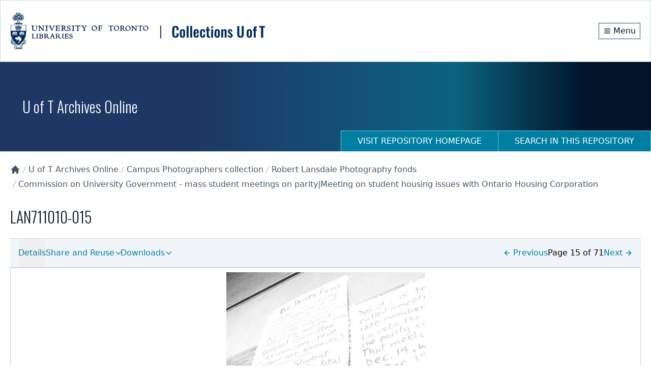

--- FILE ---
content_type: text/x-component
request_url: https://collections.library.utoronto.ca/view/utarmsCPC%3ALAN711010-015
body_size: 785
content:
0:["$@1",["tRHXQRM0-BK0H_aGm6IGX",null]]
1:{"facetservice":{"results":{"facets":[{"facetName":"date","facetLabel":"Date","entries":[{"name":"1920s","value":"1920s","count":2348},{"name":"1940s","value":"1940s","count":1997},{"name":"1910s","value":"1910s","count":1761},{"name":"3rd century BCE","value":"3rd century BCE","count":1590},{"name":"1950s","value":"1950s","count":1557},{"name":"1900s","value":"1900s","count":1471},{"name":"1960s","value":"1960s","count":1242},{"name":"1970s","value":"1970s","count":894},{"name":"1930s","value":"1930s","count":889},{"name":"1890s","value":"1890s","count":694},{"name":"1980s","value":"1980s","count":636},{"name":"1880s","value":"1880s","count":555},{"name":"2010s","value":"2010s","count":388},{"name":"1870s","value":"1870s","count":334},{"name":"1850s","value":"1850s","count":305},{"name":"2000s","value":"2000s","count":293},{"name":"1990s","value":"1990s","count":262},{"name":"1860s","value":"1860s","count":257},{"name":"1830s","value":"1830s","count":161},{"name":"2nd century BCE","value":"2nd century BCE","count":151},{"name":"19th century","value":"19th century","count":106},{"name":"2nd century CE","value":"2nd century CE","count":83},{"name":"18th century","value":"18th century","count":80},{"name":"1840s","value":"1840s","count":77},{"name":"1960","value":"1960","count":73},{"name":"3rd century CE","value":"3rd century CE","count":71},{"name":"20th century","value":"20th century","count":68},{"name":"1st century BCE","value":"1st century BCE","count":64},{"name":"1st century CE","value":"1st century CE","count":56},{"name":"17th century","value":"17th century","count":55},{"name":"16th century","value":"16th century","count":49},{"name":"4th century CE","value":"4th century CE","count":49},{"name":"1820s","value":"1820s","count":47},{"name":"15th century","value":"15th century","count":45},{"name":"5th century CE","value":"5th century CE","count":39},{"name":"1800s","value":"1800s","count":34},{"name":"14th century","value":"14th century","count":30},{"name":"6th century CE","value":"6th century CE","count":30},{"name":"2020s","value":"2020s","count":29},{"name":"1790s","value":"1790s","count":23},{"name":"1810s","value":"1810s","count":22},{"name":"7th century CE","value":"7th century CE","count":22},{"name":"1760s","value":"1760s","count":19},{"name":"13th century","value":"13th century","count":15},{"name":"1780s","value":"1780s","count":10},{"name":"6th century BCE","value":"6th century BCE","count":8},{"name":"12th century","value":"12th century","count":7},{"name":"1750s","value":"1750s","count":7},{"name":"21st century","value":"21st century","count":7},{"name":"8th century CE","value":"8th century CE","count":6},{"name":"11th century","value":"11th century","count":5},{"name":"3rd century B.C.","value":"3rd century B.C.","count":5},{"name":"1680s","value":"1680s","count":4},{"name":"1st century","value":"1st century","count":4},{"name":"2nd century","value":"2nd century","count":4},{"name":"1720s","value":"1720s","count":3},{"name":"1900","value":"1900","count":3},{"name":"10th century","value":"10th century","count":2},{"name":"1570s","value":"1570s","count":2},{"name":"1650s","value":"1650s","count":2},{"name":"1740s","value":"1740s","count":2},{"name":"1770s","value":"1770s","count":2},{"name":"1890w","value":"1890w","count":2},{"name":"1st century B.C","value":"1st century B.C","count":2},{"name":"2nd century B.C.","value":"2nd century B.C.","count":2},{"name":"3rd century","value":"3rd century","count":2},{"name":"9th century","value":"9th century","count":2},{"name":"1300s","value":"1300s","count":1},{"name":"1450s","value":"1450s","count":1},{"name":"1560s","value":"1560s","count":1},{"name":"1600s","value":"1600s","count":1},{"name":"1660s","value":"1660s","count":1},{"name":"1670s","value":"1670s","count":1},{"name":"1710s","value":"1710s","count":1},{"name":"1730s","value":"1730s","count":1},{"name":"1833","value":"1833","count":1},{"name":"1838","value":"1838","count":1},{"name":"1860","value":"1860","count":1},{"name":"1860w","value":"1860w","count":1},{"name":"1890","value":"1890","count":1},{"name":"1920a","value":"1920a","count":1},{"name":"1980a","value":"1980a","count":1},{"name":"4th century BCE","value":"4th century BCE","count":1},{"name":"5th century BCE","value":"5th century BCE","count":1},{"name":"6th century","value":"6th century","count":1},{"name":"7th century","value":"7th century","count":1},{"name":"7th century BCE","value":"7th century BCE","count":1},{"name":"8th century BCE","value":"8th century BCE","count":1},{"name":"9th century BCE","value":"9th century BCE","count":1}]}]},"queryInfo":{"paramsProcessed":{"pageLength":"12","filter":"{\"state\":[\"PUBLISHED\"]}","limitItemType":"1","page":"1","facetName":"date","sort":"titleAsc","collection":"utl:root","fieldParams":"[]","qtext":""},"searchCriteria":[],"facetName":"date"}}}
